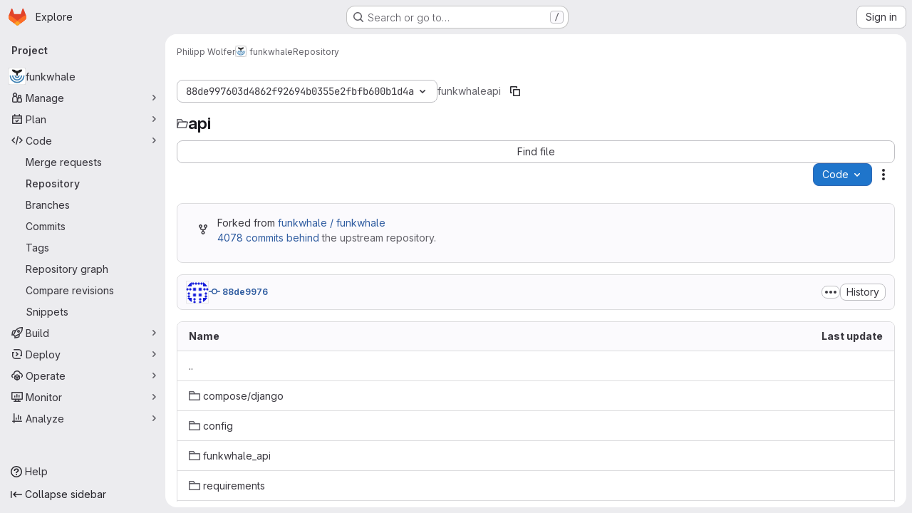

--- FILE ---
content_type: text/javascript; charset=utf-8
request_url: https://dev.funkwhale.audio/assets/webpack/pages.projects.tree.show.4bf232e2.chunk.js
body_size: 8174
content:
(this.webpackJsonp=this.webpackJsonp||[]).push([["pages.projects.tree.show","vendors-treeList","ae758dc9"],{"/eF7":function(e,t,r){var o=r("omPs"),n=r("LlRA"),s=r("1/+g"),a=r("LK1c"),c=r("qifX"),i=r("iNcF"),l=r("qmgT"),d=r("gO+Z"),u=r("mqi7"),p=r("1sa0"),f=r("5TiC"),h=r("ZB1U"),b=r("aYTY"),g=r("90A/"),w=r("z9/d"),m=r("P/Kr"),y=r("FBB6"),j=r("dOWE"),v=r("XCkn"),k=r("2rze"),x=r("/NDV"),D=r("UwPs"),_={};_["[object Arguments]"]=_["[object Array]"]=_["[object ArrayBuffer]"]=_["[object DataView]"]=_["[object Boolean]"]=_["[object Date]"]=_["[object Float32Array]"]=_["[object Float64Array]"]=_["[object Int8Array]"]=_["[object Int16Array]"]=_["[object Int32Array]"]=_["[object Map]"]=_["[object Number]"]=_["[object Object]"]=_["[object RegExp]"]=_["[object Set]"]=_["[object String]"]=_["[object Symbol]"]=_["[object Uint8Array]"]=_["[object Uint8ClampedArray]"]=_["[object Uint16Array]"]=_["[object Uint32Array]"]=!0,_["[object Error]"]=_["[object Function]"]=_["[object WeakMap]"]=!1,e.exports=function e(t,r,A,U,C,I){var O,E=1&r,S=2&r,G=4&r;if(A&&(O=C?A(t,U,C,I):A(t)),void 0!==O)return O;if(!v(t))return t;var B=m(t);if(B){if(O=b(t),!E)return l(t,O)}else{var P=h(t),F="[object Function]"==P||"[object GeneratorFunction]"==P;if(y(t))return i(t,E);if("[object Object]"==P||"[object Arguments]"==P||F&&!C){if(O=S||F?{}:w(t),!E)return S?u(t,c(O,t)):d(t,a(O,t))}else{if(!_[P])return C?t:{};O=g(t,P,E)}}I||(I=new o);var L=I.get(t);if(L)return L;I.set(t,O),k(t)?t.forEach((function(o){O.add(e(o,r,A,o,t,I))})):j(t)&&t.forEach((function(o,n){O.set(n,e(o,r,A,n,t,I))}));var R=B?void 0:(G?S?f:p:S?D:x)(t);return n(R||t,(function(o,n){R&&(o=t[n=o]),s(O,n,e(o,r,A,n,t,I))})),O}},"0lKz":function(e,t,r){"use strict";r.r(t);var o=r("Jw/Q"),n=r("Erny"),s=r("CX32"),a=r("QRtj"),c=r("b4aW"),i=r("ZFQw");Object(o.default)(),Object(i.a)(),Object(c.a)(),Object(n.a)(s.a),Object(a.a)()},"2rze":function(e,t,r){var o=r("9s1C"),n=r("wJPF"),s=r("Uc6l"),a=s&&s.isSet,c=a?n(a):o;e.exports=c},335:function(e,t,r){r("HVBj"),r("tGlJ"),e.exports=r("0lKz")},"6u7c":function(e,t,r){"use strict";var o=r("oy6v"),n=r("BWND"),s=r("4TQg"),a=r("HhbJ"),c=r("aSVa"),i=RegExp.prototype;e.exports=a.correct?function(e){return e.flags}:function(e){return a.correct||!s(i,e)||n(e,"flags")?e.flags:o(c,e)}},"90A/":function(e,t,r){var o=r("TXW/"),n=r("p1dg"),s=r("zPTW"),a=r("VYh0"),c=r("b/GH");e.exports=function(e,t,r){var i=e.constructor;switch(t){case"[object ArrayBuffer]":return o(e);case"[object Boolean]":case"[object Date]":return new i(+e);case"[object DataView]":return n(e,r);case"[object Float32Array]":case"[object Float64Array]":case"[object Int8Array]":case"[object Int16Array]":case"[object Int32Array]":case"[object Uint8Array]":case"[object Uint8ClampedArray]":case"[object Uint16Array]":case"[object Uint32Array]":return c(e,r);case"[object Map]":return new i;case"[object Number]":case"[object String]":return new i(e);case"[object RegExp]":return s(e);case"[object Set]":return new i;case"[object Symbol]":return a(e)}}},"9YHj":function(e,t,r){"use strict";r.r(t);var o=r("NnjE"),n=(r("v2fZ"),r("3UXl"),r("iyoE"),r("RFHG"),r("z6RN"),r("xuo1"),r("2TqH")),s=r("nuJP"),a=r("3twG"),c=r("/lV4"),i=r("d08M"),l=r("ygVz"),d=r("4oYX"),u=r("CbCZ"),p=r("4Fqu"),f=r("AxB5"),h={components:{GlButton:u.a,GlButtonGroup:p.a,GlDisclosureDropdownItem:f.a},props:{items:{type:Array,required:!0}}},b=r("tBpV"),g=Object(b.a)(h,(function(){var e=this,t=e._self._c;return e.items.length?t("gl-disclosure-dropdown-item",{staticClass:"gl-px-3 gl-py-2"},[t("gl-button-group",{staticClass:"gl-w-full"},e._l(e.items,(function(r,o){return t("gl-button",e._b({key:o,attrs:{href:r.href},on:{click:function(t){return e.$emit("close-dropdown")}}},"gl-button",r.extraAttrs,!1),[e._v("\n      "+e._s(r.text)+"\n    ")])})),1)],1):e._e()}),[],!1,null,null,null).exports,w=r("wQDE"),m={components:{GlButton:u.a,GlButtonGroup:p.a,GlDisclosureDropdownItem:f.a},mixins:[l.a.mixin()],props:{ideItem:{type:Object,required:!0}},computed:{shortcutsDisabled:()=>Object(w.b)()},methods:{closeDropdown(){this.$emit("close-dropdown")},trackAndClose({action:e,label:t}={}){e&&this.trackEvent(e,t&&{label:t}),this.closeDropdown()}}},y=Object(b.a)(m,(function(){var e=this,t=e._self._c;return e.ideItem.items?t("gl-disclosure-dropdown-item",{staticClass:"gl-mb-3 gl-flex gl-w-full gl-items-center gl-justify-between gl-px-4 gl-py-2",attrs:{"data-testid":e.ideItem.testId}},[t("span",{staticClass:"gl-min-w-0"},[e._v(e._s(e.ideItem.text))]),e._v(" "),t("gl-button-group",e._l(e.ideItem.items,(function(r,o){return t("gl-button",{key:o,attrs:{href:r.href,"is-unsafe-link":"",target:"_blank",size:"small"},on:{click:function(t){return e.trackAndClose(r.tracking)}}},[e._v("\n      "+e._s(r.text)+"\n    ")])})),1)],1):e.ideItem.href?t("gl-disclosure-dropdown-item",{attrs:{item:e.ideItem,"data-testid":e.ideItem.testId},on:{action:function(t){return e.trackAndClose(e.ideItem.tracking)}},scopedSlots:e._u([{key:"list-item",fn:function(){return[t("span",{staticClass:"gl-flex gl-items-center gl-justify-between"},[t("span",[e._v(e._s(e.ideItem.text))]),e._v(" "),e.ideItem.shortcut&&!e.shortcutsDisabled?t("kbd",{staticClass:"flat"},[e._v(e._s(e.ideItem.shortcut))]):e._e()])]},proxy:!0}])}):e._e()}),[],!1,null,null,null).exports;const j={vscode:{ssh:"open_vscode_ssh",https:"open_vscode_https"},intellij:{ssh:"open_intellij_ssh",https:"open_intellij_https"}};var v={name:"CECompactCodeDropdown",components:{GlDisclosureDropdown:n.a,GlDisclosureDropdownGroup:s.a,CodeDropdownCloneItem:d.a,CodeDropdownDownloadItems:g,CodeDropdownIdeItem:y},mixins:[l.a.mixin()],props:{sshUrl:{type:String,required:!1,default:""},httpUrl:{type:String,required:!1,default:""},kerberosUrl:{type:String,required:!1,default:null},xcodeUrl:{type:String,required:!1,default:""},webIdeUrl:{type:String,required:!1,default:""},gitpodUrl:{type:String,required:!1,default:""},currentPath:{type:String,required:!1,default:null},directoryDownloadLinks:{type:Array,required:!1,default:function(){return[]}},showWebIdeButton:{type:Boolean,required:!1,default:!0},isGitpodEnabledForInstance:{type:Boolean,required:!1,default:!1},isGitpodEnabledForUser:{type:Boolean,required:!1,default:!1}},computed:{httpLabel(){var e;const t=null===(e=Object(a.p)(this.httpUrl))||void 0===e?void 0:e.toUpperCase();return Object(c.j)(Object(c.a)("Clone with %{protocol}"),{protocol:t})},sshUrlEncoded(){return encodeURIComponent(this.sshUrl)},httpUrlEncoded(){return encodeURIComponent(this.httpUrl)},webIdeActionShortcutKey:()=>Object(i.Hb)(i.y)[0],webIdeAction(){return{text:Object(c.a)("Web IDE"),shortcut:this.webIdeActionShortcutKey,tracking:{action:"click_consolidated_edit",label:"web_ide"},testId:"webide-menu-item",href:this.webIdeUrl,extraAttrs:{target:"_blank"}}},showGitpodButton(){return this.isGitpodEnabledForInstance&&this.isGitpodEnabledForUser&&this.gitpodUrl},gitPodAction(){return{text:Object(c.a)("Ona"),tracking:{action:"click_consolidated_edit",label:"gitpod"},href:this.gitpodUrl,extraAttrs:{target:"_blank"}}},ideGroup(){const e=[];return this.showWebIdeButton&&e.push(this.webIdeAction),this.showGitpodButton&&e.push(this.gitPodAction),(this.httpUrl||this.sshUrl)&&(e.push(this.createIdeGroup(Object(c.a)("Visual Studio Code"),"vscode://vscode.git/clone?url=","vscode")),e.push(this.createIdeGroup(Object(c.a)("IntelliJ IDEA"),"jetbrains://idea/checkout/git?idea.required.plugins.id=Git4Idea&checkout.repo=","intellij"))),this.xcodeUrl&&e.push({text:Object(c.a)("Xcode"),href:this.xcodeUrl,extraAttrs:{isUnsafeLink:!0}}),e},sourceCodeGroup(){return this.directoryDownloadLinks.map((function(e){return{text:e.text,href:e.path,extraAttrs:{rel:"nofollow",download:""}}}))},directoryDownloadGroup(){var e=this;return this.directoryDownloadLinks.map((function(t){const r=Object(a.D)({path:e.currentPath},t.path).replace(/%2F/g,"/");return{text:t.text,href:r,extraAttrs:{rel:"nofollow",download:""}}}))},groups(){let e=null;return[["sshUrl",this.sshUrl],["httpUrl",this.httpUrl],["kerberosUrl",this.kerberosUrl],["ideGroup",this.ideGroup.length>0],["downloadSourceCode",this.directoryDownloadLinks.length>0],["downloadDirectory",this.currentPath&&this.directoryDownloadLinks.length>0]].reduce((function(t,[r,o]){let n=Boolean(o);return!e&&o&&(e=r,n=!1),t[r]={show:o,bordered:n},t}),{})},trackingData:()=>({ssh:{action:"copy_ssh_clone_url"},https:{action:"copy_https_clone_url"}})},methods:{onDropdownShown(){this.trackEvent("click_code_dropdown")},closeDropdown(){this.$refs.dropdown.close()},createIdeGroup(e,t,r){return{text:e,items:[...this.sshUrl?[{text:Object(c.a)("SSH"),href:`${t}${this.sshUrlEncoded}`,tracking:{action:j[r].ssh},extraAttrs:{isUnsafeLink:!0}}]:[],...this.httpUrl?[{text:Object(c.a)("HTTPS"),href:`${t}${this.httpUrlEncoded}`,tracking:{action:j[r].https},extraAttrs:{isUnsafeLink:!0}}]:[]]}}}},k=r("LPAU"),x=r.n(k),D=r("AGVC"),_=r.n(D),A={insert:"head",singleton:!1},U=(x()(_.a,A),_.a.locals,Object(b.a)(v,(function(){var e=this,t=e._self._c;return t("gl-disclosure-dropdown",{ref:"dropdown",staticClass:"code-dropdown",attrs:{"toggle-text":e.__("Code"),variant:"confirm",placement:"bottom-end","fluid-width":"","auto-close":!1,"data-testid":"code-dropdown"},on:{shown:e.onDropdownShown}},[e.groups.sshUrl.show?t("gl-disclosure-dropdown-group",{attrs:{bordered:e.groups.sshUrl.bordered}},[t("code-dropdown-clone-item",{attrs:{label:e.__("Clone with SSH"),link:e.sshUrl,name:"ssh_project_clone","input-id":"copy-ssh-url-input","test-id":"copy-ssh-url-button",tracking:e.trackingData.ssh}})],1):e._e(),e._v(" "),e.groups.httpUrl.show?t("gl-disclosure-dropdown-group",{attrs:{bordered:e.groups.httpUrl.bordered}},[t("code-dropdown-clone-item",{attrs:{label:e.httpLabel,link:e.httpUrl,name:"http_project_clone","input-id":"copy-http-url-input","test-id":"copy-http-url-button",tracking:e.trackingData.https}})],1):e._e(),e._v(" "),e.groups.kerberosUrl.show?t("gl-disclosure-dropdown-group",{attrs:{bordered:e.groups.kerberosUrl.bordered}},[t("code-dropdown-clone-item",{attrs:{label:e.__("Clone with KRB5"),link:e.kerberosUrl,name:"kerberos_project_clone","input-id":"copy-http-url-input","test-id":"copy-http-url-button"}})],1):e._e(),e._v(" "),e.groups.ideGroup.show?t("gl-disclosure-dropdown-group",{attrs:{bordered:e.groups.ideGroup.bordered},scopedSlots:e._u([{key:"group-label",fn:function(){return[e._v(e._s(e.__("Open with")))]},proxy:!0}],null,!1,397988243)},[e._v(" "),e._l(e.ideGroup,(function(r,o){return t("code-dropdown-ide-item",{key:o,attrs:{"ide-item":r,label:e.__("Open with")},on:{"close-dropdown":e.closeDropdown}})}))],2):e._e(),e._v(" "),e.groups.downloadSourceCode.show?t("gl-disclosure-dropdown-group",{attrs:{bordered:e.groups.downloadSourceCode.bordered},scopedSlots:e._u([{key:"group-label",fn:function(){return[e._v(e._s(e.__("Download source code")))]},proxy:!0}],null,!1,2425687393)},[e._v(" "),t("code-dropdown-download-items",{attrs:{items:e.sourceCodeGroup},on:{"close-dropdown":e.closeDropdown}})],1):e._e(),e._v(" "),e.groups.downloadDirectory.show?t("gl-disclosure-dropdown-group",{attrs:{bordered:e.groups.downloadDirectory.bordered},scopedSlots:e._u([{key:"group-label",fn:function(){return[e._v(e._s(e.__("Download directory")))]},proxy:!0}],null,!1,2889711192)},[e._v(" "),t("code-dropdown-download-items",{attrs:{items:e.directoryDownloadGroup},on:{"close-dropdown":e.closeDropdown}})],1):e._e(),e._v(" "),e._t("gl-ee-compact-code-dropdown")],2)}),[],!1,null,null,null).exports),C=r("TGpU"),I=r("t9iZ"),O=r("YmFK"),E={components:{GetProjectDetailsQuery:I.a,WorkspacesDropdownGroup:C.a,CeCompactCodeDropdown:U,GlLoadingIcon:o.a},mixins:[Object(O.a)()],inject:["newWorkspacePath"],props:{...U.props,projectPath:{type:String,required:!0},projectId:{type:String,required:!0},gitRef:{type:String,required:!0}},data:()=>({projectDetailsLoaded:!1,supportsWorkspaces:!1}),computed:{isWorkspacesDropdownGroupAvailable(){return this.glLicensedFeatures.remoteDevelopment},projectIdAsInt(){return parseInt(this.projectId,10)}},methods:{onProjectDetailsResult({clusterAgents:e}){this.projectDetailsLoaded=!0,this.supportsWorkspaces=e.length>0},onProjectDetailsError(){this.projectDetailsLoaded=!0}}},S=Object(b.a)(E,(function(){var e=this,t=e._self._c;return t("ce-compact-code-dropdown",{staticClass:"git-clone-holder js-git-clone-holder",attrs:{"ssh-url":e.sshUrl,"http-url":e.httpUrl,"kerberos-url":e.kerberosUrl,"xcode-url":e.xcodeUrl,"web-ide-url":e.webIdeUrl,"gitpod-url":e.gitpodUrl,"current-path":e.currentPath,"directory-download-links":e.directoryDownloadLinks,"project-path":e.projectPath,"show-web-ide-button":e.showWebIdeButton,"is-gitpod-enabled-for-user":e.isGitpodEnabledForUser,"is-gitpod-enabled-for-instance":e.isGitpodEnabledForInstance},scopedSlots:e._u([{key:"gl-ee-compact-code-dropdown",fn:function(){return[e.isWorkspacesDropdownGroupAvailable?t("div",{staticClass:"gl-w-full"},[t("get-project-details-query",{attrs:{"project-full-path":e.projectPath},on:{result:e.onProjectDetailsResult,error:e.onProjectDetailsError}}),e._v(" "),e.projectDetailsLoaded?t("workspaces-dropdown-group",{staticClass:"gl-w-full",attrs:{"new-workspace-path":e.newWorkspacePath,"project-id":e.projectIdAsInt,"project-full-path":e.projectPath,"supports-workspaces":e.supportsWorkspaces,"git-ref":e.gitRef,"border-position":"top"}}):t("div",{staticClass:"gl-my-3 gl-w-full gl-text-center"},[t("gl-loading-icon")],1)],1):e._e()]},proxy:!0}])})}),[],!1,null,null,null);t.default=S.exports},"9s1C":function(e,t,r){var o=r("ZB1U"),n=r("QA6A");e.exports=function(e){return n(e)&&"[object Set]"==o(e)}},AGVC:function(e,t,r){(e.exports=r("VNgF")(!1)).push([e.i,"\n/* Temporary override until we have\n   * widths available in GlDisclosureDropdown\n   * https://gitlab.com/gitlab-org/gitlab-services/design.gitlab.com/-/issues/2439\n   */\n.code-dropdown .gl-new-dropdown-panel {\n  width: 100%;\n  max-width: 348px;\n}\n",""])},Am3t:function(e,t,r){var o=r("zx4+"),n=r("etTJ"),s=r("NDsS"),a=Math.ceil,c=Math.max;e.exports=function(e,t,r){t=(r?n(e,t,r):void 0===t)?1:c(s(t),0);var i=null==e?0:e.length;if(!i||t<1)return[];for(var l=0,d=0,u=Array(a(i/t));l<i;)u[d++]=o(e,l,l+=t);return u}},HhbJ:function(e,t,r){"use strict";var o=r("zYHN"),n=r("QmHw"),s=o.RegExp,a=!n((function(){var e=!0;try{s(".","d")}catch(t){e=!1}var t={},r="",o=e?"dgimsy":"gimsy",n=function(e,o){Object.defineProperty(t,e,{get:function(){return r+=o,!0}})},a={dotAll:"s",global:"g",ignoreCase:"i",multiline:"m",sticky:"y"};for(var c in e&&(a.hasIndices="d"),a)n(c,a[c]);return Object.getOwnPropertyDescriptor(s.prototype,"flags").get.call(t)!==o||r!==o}));e.exports={correct:a}},LK1c:function(e,t,r){var o=r("xJuT"),n=r("/NDV");e.exports=function(e,t){return e&&o(t,n(t),e)}},NneR:function(e,t,r){"use strict";var o,n=r("PpKG"),s=r("ZfjD"),a=r("zYHN"),c=r("OuD2"),i=r("yg9e"),l=r("QmHw"),d=r("MVcu"),u=r("SIP5"),p=r("pa2W"),f=r("6RY3"),h=r("wZF9"),b=r("adEA"),g=r("H81m"),w=r("70tN"),m=r("Iwu2"),y=r("BWND"),j=r("b05b"),v=r("xEpy"),k=r("ejl/"),x=r("n1Jg"),D=r("6u7c"),_=r("VGRJ"),A=r("0ehE"),U=r("cdtr"),C=r("MOkP"),I=r("iULc"),O=r("M/bE"),E=a.Object,S=a.Array,G=a.Date,B=a.Error,P=a.TypeError,F=a.PerformanceMark,L=c("DOMException"),R=_.Map,T=_.has,M=_.get,W=_.set,q=A.Set,V=A.add,H=A.has,z=c("Object","keys"),J=i([].push),N=i((!0).valueOf),Q=i(1.1.valueOf),Y=i("".valueOf),Z=i(G.prototype.getTime),K=d("structuredClone"),X=function(e){return!l((function(){var t=new a.Set([7]),r=e(t),o=e(E(7));return r===t||!r.has(7)||!h(o)||7!=+o}))&&e},$=function(e,t){return!l((function(){var r=new t,o=e({a:r,b:r});return!(o&&o.a===o.b&&o.a instanceof t&&o.a.stack===r.stack)}))},ee=a.structuredClone,te=n||!$(ee,B)||!$(ee,L)||(o=ee,!!l((function(){var e=o(new a.AggregateError([1],K,{cause:3}));return"AggregateError"!==e.name||1!==e.errors[0]||e.message!==K||3!==e.cause}))),re=!ee&&X((function(e){return new F(K,{detail:e}).detail})),oe=X(ee)||re,ne=function(e){throw new L("Uncloneable type: "+e,"DataCloneError")},se=function(e,t){throw new L((t||"Cloning")+" of "+e+" cannot be properly polyfilled in this engine","DataCloneError")},ae=function(e,t){return oe||se(t),oe(e)},ce=function(e,t,r){if(T(t,e))return M(t,e);var o,n,s,c,i,l;if("SharedArrayBuffer"===(r||m(e)))o=oe?oe(e):e;else{var d=a.DataView;d||u(e.slice)||se("ArrayBuffer");try{if(u(e.slice)&&!e.resizable)o=e.slice(0);else{n=e.byteLength,s="maxByteLength"in e?{maxByteLength:e.maxByteLength}:void 0,o=new ArrayBuffer(n,s),c=new d(e),i=new d(o);for(l=0;l<n;l++)i.setUint8(l,c.getUint8(l))}}catch(e){throw new L("ArrayBuffer is detached","DataCloneError")}}return W(t,e,o),o},ie=function(e,t){if(b(e)&&ne("Symbol"),!h(e))return e;if(t){if(T(t,e))return M(t,e)}else t=new R;var r,o,n,s,i,l,d,p,f=m(e);switch(f){case"Array":n=S(k(e));break;case"Object":n={};break;case"Map":n=new R;break;case"Set":n=new q;break;case"RegExp":n=new RegExp(e.source,D(e));break;case"Error":switch(o=e.name){case"AggregateError":n=new(c(o))([]);break;case"EvalError":case"RangeError":case"ReferenceError":case"SuppressedError":case"SyntaxError":case"TypeError":case"URIError":n=new(c(o));break;case"CompileError":case"LinkError":case"RuntimeError":n=new(c("WebAssembly",o));break;default:n=new B}break;case"DOMException":n=new L(e.message,e.name);break;case"ArrayBuffer":case"SharedArrayBuffer":n=ce(e,t,f);break;case"DataView":case"Int8Array":case"Uint8Array":case"Uint8ClampedArray":case"Int16Array":case"Uint16Array":case"Int32Array":case"Uint32Array":case"Float16Array":case"Float32Array":case"Float64Array":case"BigInt64Array":case"BigUint64Array":l="DataView"===f?e.byteLength:e.length,n=function(e,t,r,o,n){var s=a[t];return h(s)||se(t),new s(ce(e.buffer,n),r,o)}(e,f,e.byteOffset,l,t);break;case"DOMQuad":try{n=new DOMQuad(ie(e.p1,t),ie(e.p2,t),ie(e.p3,t),ie(e.p4,t))}catch(t){n=ae(e,f)}break;case"File":if(oe)try{n=oe(e),m(n)!==f&&(n=void 0)}catch(e){}if(!n)try{n=new File([e],e.name,e)}catch(e){}n||se(f);break;case"FileList":if(s=function(){var e;try{e=new a.DataTransfer}catch(t){try{e=new a.ClipboardEvent("").clipboardData}catch(e){}}return e&&e.items&&e.files?e:null}()){for(i=0,l=k(e);i<l;i++)s.items.add(ie(e[i],t));n=s.files}else n=ae(e,f);break;case"ImageData":try{n=new ImageData(ie(e.data,t),e.width,e.height,{colorSpace:e.colorSpace})}catch(t){n=ae(e,f)}break;default:if(oe)n=oe(e);else switch(f){case"BigInt":n=E(e.valueOf());break;case"Boolean":n=E(N(e));break;case"Number":n=E(Q(e));break;case"String":n=E(Y(e));break;case"Date":n=new G(Z(e));break;case"Blob":try{n=e.slice(0,e.size,e.type)}catch(e){se(f)}break;case"DOMPoint":case"DOMPointReadOnly":r=a[f];try{n=r.fromPoint?r.fromPoint(e):new r(e.x,e.y,e.z,e.w)}catch(e){se(f)}break;case"DOMRect":case"DOMRectReadOnly":r=a[f];try{n=r.fromRect?r.fromRect(e):new r(e.x,e.y,e.width,e.height)}catch(e){se(f)}break;case"DOMMatrix":case"DOMMatrixReadOnly":r=a[f];try{n=r.fromMatrix?r.fromMatrix(e):new r(e)}catch(e){se(f)}break;case"AudioData":case"VideoFrame":u(e.clone)||se(f);try{n=e.clone()}catch(e){ne(f)}break;case"CropTarget":case"CryptoKey":case"FileSystemDirectoryHandle":case"FileSystemFileHandle":case"FileSystemHandle":case"GPUCompilationInfo":case"GPUCompilationMessage":case"ImageBitmap":case"RTCCertificate":case"WebAssembly.Module":se(f);default:ne(f)}}switch(W(t,e,n),f){case"Array":case"Object":for(d=z(e),i=0,l=k(d);i<l;i++)p=d[i],j(n,p,ie(e[p],t));break;case"Map":e.forEach((function(e,r){W(n,ie(r,t),ie(e,t))}));break;case"Set":e.forEach((function(e){V(n,ie(e,t))}));break;case"Error":v(n,"message",ie(e.message,t)),y(e,"cause")&&v(n,"cause",ie(e.cause,t)),"AggregateError"===o?n.errors=ie(e.errors,t):"SuppressedError"===o&&(n.error=ie(e.error,t),n.suppressed=ie(e.suppressed,t));case"DOMException":I&&v(n,"stack",ie(e.stack,t))}return n},le=function(e,t){if(!h(e))throw new P("Transfer option cannot be converted to a sequence");var r=[];g(e,(function(e){J(r,w(e))}));for(var o,n,s,c,i,l=0,d=k(r),f=new q;l<d;){if(o=r[l++],"ArrayBuffer"===(n=m(o))?H(f,o):T(t,o))throw new L("Duplicate transferable","DataCloneError");if("ArrayBuffer"!==n){if(O)c=ee(o,{transfer:[o]});else switch(n){case"ImageBitmap":s=a.OffscreenCanvas,p(s)||se(n,"Transferring");try{(i=new s(o.width,o.height)).getContext("bitmaprenderer").transferFromImageBitmap(o),c=i.transferToImageBitmap()}catch(e){}break;case"AudioData":case"VideoFrame":u(o.clone)&&u(o.close)||se(n,"Transferring");try{c=o.clone(),o.close()}catch(e){}break;case"MediaSourceHandle":case"MessagePort":case"MIDIAccess":case"OffscreenCanvas":case"ReadableStream":case"RTCDataChannel":case"TransformStream":case"WebTransportReceiveStream":case"WebTransportSendStream":case"WritableStream":se(n,"Transferring")}if(void 0===c)throw new L("This object cannot be transferred: "+n,"DataCloneError");W(t,o,c)}else V(f,o)}return f},de=function(e){U(e,(function(e){O?oe(e,{transfer:[e]}):u(e.transfer)?e.transfer():C?C(e):se("ArrayBuffer","Transferring")}))};s({global:!0,enumerable:!0,sham:!O,forced:te},{structuredClone:function(e){var t,r,o=x(arguments.length,1)>1&&!f(arguments[1])?w(arguments[1]):void 0,n=o?o.transfer:void 0;void 0!==n&&(t=new R,r=le(n,t));var s=ie(e,t);return r&&de(r),s}})},VYh0:function(e,t,r){var o=r("aCzx"),n=o?o.prototype:void 0,s=n?n.valueOf:void 0;e.exports=function(e){return s?Object(s.call(e)):{}}},ZFQw:function(e,t,r){"use strict";r.d(t,"a",(function(){return s}));r("ZzK0"),r("z6RN"),r("BzOf"),r("byxs");var o=r("ewH8"),n=r("4Lh3");function s(){return document.querySelectorAll(".js-source-code-dropdown").forEach((function(e,t){const{downloadLinks:r,downloadArtifacts:s,cssClass:a}=e.dataset;return new o.default({el:e,name:"SourceCodeDropdown"+(t+1),provide:{downloadLinks:r,downloadArtifacts:s,cssClass:a},render:e=>e(n.a,{props:{downloadLinks:JSON.parse(r)||[],downloadArtifacts:JSON.parse(s)||[],cssClass:a}})})}))}},aSVa:function(e,t,r){"use strict";var o=r("70tN");e.exports=function(){var e=o(this),t="";return e.hasIndices&&(t+="d"),e.global&&(t+="g"),e.ignoreCase&&(t+="i"),e.multiline&&(t+="m"),e.dotAll&&(t+="s"),e.unicode&&(t+="u"),e.unicodeSets&&(t+="v"),e.sticky&&(t+="y"),t}},aYTY:function(e,t){var r=Object.prototype.hasOwnProperty;e.exports=function(e){var t=e.length,o=new e.constructor(t);return t&&"string"==typeof e[0]&&r.call(e,"index")&&(o.index=e.index,o.input=e.input),o}},dOWE:function(e,t,r){var o=r("w9hk"),n=r("wJPF"),s=r("Uc6l"),a=s&&s.isMap,c=a?n(a):o;e.exports=c},"gO+Z":function(e,t,r){var o=r("xJuT"),n=r("7LQ5");e.exports=function(e,t){return o(e,n(e),t)}},iULc:function(e,t,r){"use strict";var o=r("QmHw"),n=r("+UhQ");e.exports=!o((function(){var e=new Error("a");return!("stack"in e)||(Object.defineProperty(e,"stack",n(1,7)),7!==e.stack)}))},l9Jy:function(e,t,r){var o=r("/eF7");e.exports=function(e){return o(e,5)}},mqi7:function(e,t,r){var o=r("xJuT"),n=r("zOYv");e.exports=function(e,t){return o(e,n(e),t)}},p1dg:function(e,t,r){var o=r("TXW/");e.exports=function(e,t){var r=t?o(e.buffer):e.buffer;return new e.constructor(r,e.byteOffset,e.byteLength)}},qifX:function(e,t,r){var o=r("xJuT"),n=r("UwPs");e.exports=function(e,t){return e&&o(t,n(t),e)}},w9hk:function(e,t,r){var o=r("ZB1U"),n=r("QA6A");e.exports=function(e){return n(e)&&"[object Map]"==o(e)}},zPTW:function(e,t){var r=/\w*$/;e.exports=function(e){var t=new e.constructor(e.source,r.exec(e));return t.lastIndex=e.lastIndex,t}}},[[335,"runtime","main","commons-pages.projects-pages.projects.activity-pages.projects.alert_management.details-pages.project-1473cf4f","17193943","dbe6a049","commons-pages.projects.blob.show-pages.projects.show-pages.projects.snippets.edit-pages.projects.sni-42df7d4c","467359d4","ea7ea8c3","commons-pages.projects.blob.show-pages.projects.show-pages.projects.snippets.show-pages.projects.tre-c684fcf6","499d8988","commons-pages.projects.blob.show-pages.projects.get_started.show-pages.projects.show-pages.projects.tree.show","commons-pages.projects.blob.show-pages.projects.commits.show-pages.projects.show-pages.projects.tree.show","commons-pages.projects.blame.show-pages.projects.blob.show-pages.projects.show-pages.projects.tree.show","commons-pages.projects.blob.show-pages.projects.show-pages.projects.tree.show","commons-pages.projects.blob.show-pages.projects.tree.show-treeList","treeList"]]]);
//# sourceMappingURL=pages.projects.tree.show.4bf232e2.chunk.js.map